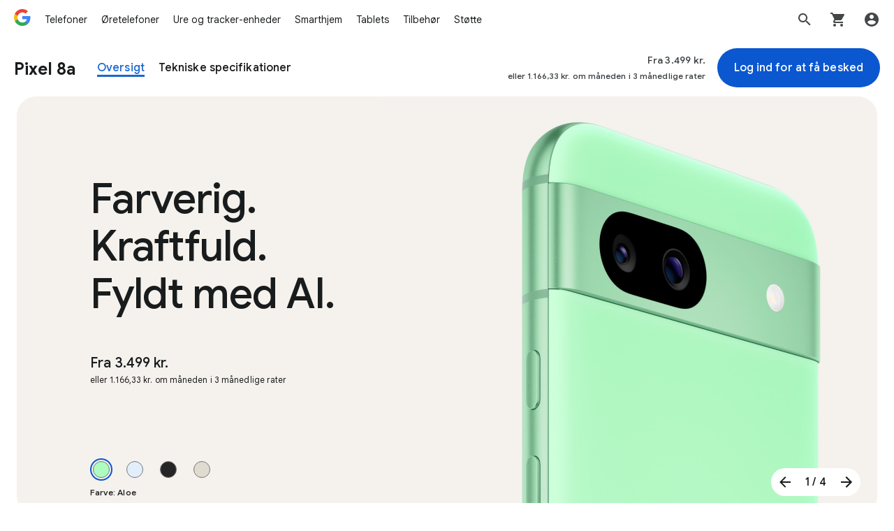

--- FILE ---
content_type: image/svg+xml
request_url: https://storage.googleapis.com/mannequin/blobs/7d02f725-be02-4a2f-ac91-e9a62284c4c9.svg
body_size: 4308
content:
<svg width="32" height="32" viewBox="0 0 32 32" fill="none" xmlns="http://www.w3.org/2000/svg" xmlns:xlink="http://www.w3.org/1999/xlink"><path fill="url(#pattern0)" d="M0 0h32v32H0z"/><defs><pattern id="pattern0" patternContentUnits="objectBoundingBox" width="1" height="1"><use xlink:href="#image0_1_205274" transform="translate(-.063 -.063) scale(.00469)"/></pattern><image id="image0_1_205274" width="240" height="240" xlink:href="[data-uri]"/></defs></svg>

--- FILE ---
content_type: image/svg+xml
request_url: https://storage.googleapis.com/mannequin/blobs/cbc43514-1eb2-4ab6-8e0a-5772e4c2e61f.svg
body_size: 140
content:
<svg fill="none" height="32" viewBox="0 0 32 32" width="32" xmlns="http://www.w3.org/2000/svg"><g fill="#3c4043"><path d="M4.814 4.814L0 6.42l4.814 2.14 1.605 4.814L8.56 8.56l4.814-2.14L8.56 4.814 6.419 0zm10.699 8.788l-3.095 1.032 3.095 1.376 1.031 3.095 1.376-3.095 3.095-1.376-3.095-1.032-1.376-3.094z"/><path d="M15 0h11.806C29.674 0 32 2.388 32 5.333V32h-2.833V5.333c0-1.339-1.057-2.424-2.361-2.424H15zM7.642 16.716V32H4.776V16.716z" clip-rule="evenodd" fill-rule="evenodd"/></g></svg>

--- FILE ---
content_type: image/svg+xml
request_url: https://storage.googleapis.com/mannequin/blobs/7811a985-d860-4057-939c-0ea11113d28f.svg
body_size: 16973
content:
<svg width="32" height="32" viewBox="0 0 32 32" fill="none" xmlns="http://www.w3.org/2000/svg" xmlns:xlink="http://www.w3.org/1999/xlink"><path fill="url(#pattern0)" d="M0 0h32v32H0z"/><defs><pattern id="pattern0" patternContentUnits="objectBoundingBox" width="1" height="1"><use xlink:href="#image0_1_205764" transform="scale(.00167)"/></pattern><image id="image0_1_205764" width="600" height="600" xlink:href="[data-uri]"/></defs></svg>

--- FILE ---
content_type: image/svg+xml
request_url: https://storage.googleapis.com/mannequin/blobs/6a278260-a932-43e6-b33a-28684a437902.svg
body_size: 2110
content:
<svg width="32" height="32" viewBox="0 0 32 32" fill="none" xmlns="http://www.w3.org/2000/svg" xmlns:xlink="http://www.w3.org/1999/xlink"><path fill="url(#pattern0)" d="M0 0h32v32H0z"/><defs><pattern id="pattern0" patternContentUnits="objectBoundingBox" width="1" height="1"><use xlink:href="#image0_1_205766" transform="scale(.01042)"/></pattern><image id="image0_1_205766" width="96" height="96" xlink:href="[data-uri]"/></defs></svg>

--- FILE ---
content_type: image/svg+xml
request_url: https://storage.googleapis.com/mannequin/blobs/e4944c8f-146c-46a5-88c1-13440b5e584e.svg
body_size: 1498
content:
<svg width="32" height="32" viewBox="0 0 32 32" fill="none" xmlns="http://www.w3.org/2000/svg" xmlns:xlink="http://www.w3.org/1999/xlink"><path fill="url(#pattern0)" d="M0 0h32v32H0z"/><defs><pattern id="pattern0" patternContentUnits="objectBoundingBox" width="1" height="1"><use xlink:href="#image0_1_205222" transform="translate(0 -.005) scale(.00917)"/></pattern><image id="image0_1_205222" width="109" height="110" xlink:href="[data-uri]"/></defs></svg>